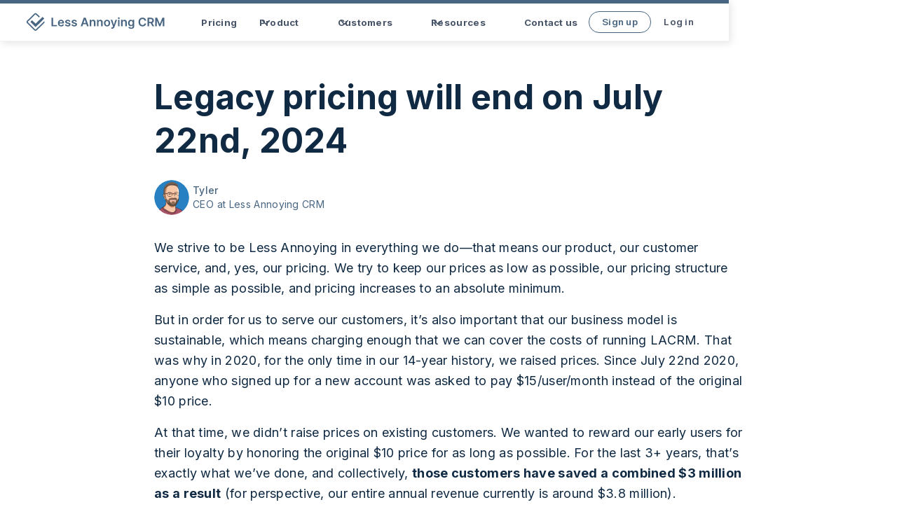

--- FILE ---
content_type: text/html
request_url: https://www.lessannoyingcrm.com/blog/legacy-pricing
body_size: 11620
content:
<!DOCTYPE html><!-- Last Published: Tue Dec 30 2025 15:25:00 GMT+0000 (Coordinated Universal Time) --><html data-wf-domain="www.lessannoyingcrm.com" data-wf-page="643728f3165b8873f2300bf9" data-wf-site="5eb25de94cee6c29635fe867" data-wf-collection="643728f3165b883a81300b9c" data-wf-item-slug="legacy-pricing"><head><meta charset="utf-8"/><title>Legacy pricing will end on July 22nd, 2024 |  LACRM Blog</title><meta content="Legacy $10/user/month pricing will end on July 22, 2024. This was a difficult decision to make, but here&#x27;s why we&#x27;re changing things." name="description"/><meta content="Legacy pricing will end on July 22nd, 2024 |  LACRM Blog" property="og:title"/><meta content="Legacy $10/user/month pricing will end on July 22, 2024. This was a difficult decision to make, but here&#x27;s why we&#x27;re changing things." property="og:description"/><meta content="Legacy pricing will end on July 22nd, 2024 |  LACRM Blog" property="twitter:title"/><meta content="Legacy $10/user/month pricing will end on July 22, 2024. This was a difficult decision to make, but here&#x27;s why we&#x27;re changing things." property="twitter:description"/><meta property="og:type" content="website"/><meta content="summary_large_image" name="twitter:card"/><meta content="width=device-width, initial-scale=1" name="viewport"/><meta content="kzwr89L43Y4JUReaE26uZrU8aMHNWa-zHgbSt1nNocA" name="google-site-verification"/><link href="https://cdn.prod.website-files.com/5eb25de94cee6c29635fe867/css/lessannoyingcrm.webflow.shared.5539b73d6.min.css" rel="stylesheet" type="text/css"/><link href="https://fonts.googleapis.com" rel="preconnect"/><link href="https://fonts.gstatic.com" rel="preconnect" crossorigin="anonymous"/><script src="https://ajax.googleapis.com/ajax/libs/webfont/1.6.26/webfont.js" type="text/javascript"></script><script type="text/javascript">WebFont.load({  google: {    families: ["Inconsolata:400,700","Varela Round:400","Roboto:300,regular,500,700,900","Inter:300,regular,500,700,900","Inter:600"]  }});</script><script type="text/javascript">!function(o,c){var n=c.documentElement,t=" w-mod-";n.className+=t+"js",("ontouchstart"in o||o.DocumentTouch&&c instanceof DocumentTouch)&&(n.className+=t+"touch")}(window,document);</script><link href="https://cdn.prod.website-files.com/5eb25de94cee6c29635fe867/63160c1b88210d407213e953_32x32.png" rel="shortcut icon" type="image/x-icon"/><link href="https://cdn.prod.website-files.com/5eb25de94cee6c29635fe867/63160cdfa8feb4b86a085c5e_256x256.png" rel="apple-touch-icon"/><meta name="st:robots" content="follow, index">

<script type='text/javascript'>
document.addEventListener('DOMContentLoaded', function() {
  LogHit();
});


function LogHit(){
	let Path = window.location.pathname + window.location.search;
		
	if(typeof Analytics_SignupSource === 'undefined'){
		Analytics_SignupSource = 'Unattributed';
	}
	
	if(typeof URLSearchParams !== 'undefined'){
		var UrlParams = new URLSearchParams(window.location.search);
		if(UrlParams.get('utm_source') === 'drip'){
			Analytics_SignupSource = 'Email Marketing';
		}
	}
	
	if(typeof Analytics_Industry === 'undefined'){
		Analytics_Industry = '';	
	}
	
	let PostData = new FormData();
	PostData.append('Page', window.btoa(Path));
	PostData.append('SignupSource', Analytics_SignupSource);
	PostData.append('Industry', Analytics_Industry);
  if (window?.optibaseTestedUserId) {
PostData.append('OptibaseId', window?.optibaseTestedUserId);
}
	
	fetch(
		'https://account.lessannoyingcrm.com/lh.php',
		{
			method: 'POST',
			mode: 'cors',
			cache: 'no-cache',
			credentials: 'include',
			body: PostData
		}
	)
	.then(function(Response){
			if (Response.ok) {
				Response.text().then(ResponseBody => {
					if(ResponseBody.trim()){
						document.getElementById('HomePageWelcomeMessage_Text').innerHTML = ResponseBody;
						if($){
							$('#HomePageWelcomeMessage').slideDown();
						}
						else{
							document.getElementById('HomePageWelcomeMessage').style.display = 'block';
						}
					}
				});
  			}
		});
}
</script>
<style>
/* show mobile footer between 768px and 1235px */
@media screen and (max-width: 1235px) and (min-width: 768px){
 	 .simple-help-docs-footer-links-wrapper {
       	display: flex;
       	flex-direction: column;
        text-align: center;
  }
}

 .help-articles-tags-item:last-child .help-article-tag-comma { display:none } 
</style>
<!-- Hotjar Tracking Code for https://www.lessannoyingcrm.com -->
<script>
    (function(h,o,t,j,a,r){
        h.hj=h.hj||function(){(h.hj.q=h.hj.q||[]).push(arguments)};
        h._hjSettings={hjid:3019886,hjsv:6};
        a=o.getElementsByTagName('head')[0];
        r=o.createElement('script');r.async=1;
        r.src=t+h._hjSettings.hjid+j+h._hjSettings.hjsv;
        a.appendChild(r);
    })(window,document,'https://static.hotjar.com/c/hotjar-','.js?sv=');
</script>
<script id="jetboost-script" type="text/javascript"> window.JETBOOST_SITE_ID = "cl938o47600c80nvw2j72fu93"; (function(d) { var s = d.createElement("script"); s.src = "https://cdn.jetboost.io/jetboost.js"; s.async = 1; d.getElementsByTagName("head")[0].appendChild(s); })(document); </script>
<script type="text/javascript">
    adroll_adv_id = "6DIB5PJ6QVAZHDR6GHH2MV";
    adroll_pix_id = "EDLQGPTVIFA4FEG6AKIEOO";
    adroll_version = "2.0";

    (function(w, d, e, o, a) {
        w.__adroll_loaded = true;
        w.adroll = w.adroll || [];
        w.adroll.f = [ 'setProperties', 'identify', 'track' ];
        var roundtripUrl = "https://s.adroll.com/j/" + adroll_adv_id
                + "/roundtrip.js";
        for (a = 0; a < w.adroll.f.length; a++) {
            w.adroll[w.adroll.f[a]] = w.adroll[w.adroll.f[a]] || (function(n) {
                return function() {
                    w.adroll.push([ n, arguments ])
                }
            })(w.adroll.f[a])
        }

        e = d.createElement('script');
        o = d.getElementsByTagName('script')[0];
        e.async = 1;
        e.src = roundtripUrl;
        o.parentNode.insertBefore(e, o);
    })(window, document);
    adroll.track("pageView");
</script>
<!-- Fathom -->
                <script src="https://cdn.usefathom.com/script.js" data-site="UJTRQTAZ" defer></script>
                <!-- / Fathom -->
<script src="https://app.optibase.io/script.js" public-api-key="clt33lgkr01si13f7wc9p3tya"></script>

<style>
  html { font-size: calc(0.625rem + 0.41666666666666663vw); }
  @media screen and (max-width:1920px) { html { font-size: calc(0.625rem + 0.41666666666666674vw); } }
  @media screen and (max-width:1440px) { html { font-size: calc(0.8126951092611863rem + 0.20811654526534862vw); } }
  @media screen and (max-width:479px) { html { font-size: calc(0.7494769874476988rem + 0.8368200836820083vw); } }
</style><script type='text/javascript'>
	var Analytics_SignupSource = 'Blog';
</script>
<script type="application/ld+json">
	{
		"@context":"https://schema.org",
		"@type":"BreadcrumbList",
		"itemListElement":[{
			"@type":"ListItem",
			"position":1,
			"name":"Less Annoying CRM",
			"item":"https://www.lessannoyingcrm.com"
		},{
			"@type":"ListItem",
			"position":2,
			"name":"Small Business Resources | LACRM Blog",
			"item":"https://www.lessannoyingcrm.com/resources"
		},{
			"@type":"ListItem",
			"position":3,
			"name":" Legacy pricing will end on July 22nd, 2024",
			"item":"https://www.lessannoyingcrm.com/blog/legacy-pricing"
		}]
	}
</script></head><body><a href="#main-content" aria-label="Skip to main content" class="main-content-button w-inline-block"><p class="paragraph-cf text-color-blue-70">Skip to main content</p></a><div data-w-id="35f03196-4dbe-732d-1db4-1f2f5b775208" data-animation="default" data-collapse="medium" data-duration="400" data-easing="ease" data-easing2="ease" role="banner" class="hover-navbar w-nav"><div class="uui-navbar02_container"><a href="/" class="uui-navbar02_logo-link w-nav-brand"><div class="uui-logo_component"><img src="https://cdn.prod.website-files.com/5eb25de94cee6c29635fe867/632b83dccac2da6da76c15bc_logo%20%2B%20text%20-%20blue%20-%20transparent%20bg.svg" loading="lazy" alt="Untitled UI logotext" class="uui-logo_logotype"/><img src="https://cdn.prod.website-files.com/5eb25de94cee6c29635fe867/6351f717f7b7a3c7c42ff5c8_untitled-ui-logo.png" loading="lazy" alt="Logo" class="uui-logo_image"/></div></a><nav role="navigation" class="uui-navbar02_menu w-nav-menu"><div class="uui-navbar02_menu-right mobile-only"><div class="uui-navbar02_button-wrapper"><a href="https://account.lessannoyingcrm.com/signup" class="uui-button w-inline-block"><div class="text-block-75">Sign up</div></a><a href="https://www.lessannoyingcrm.com/login" class="uui-button-secondary-gray show-tablet w-inline-block"><div class="text-block-74">Log in</div></a><a href="https://www.lessannoyingcrm.com/login" class="uui-button-tertiary-gray hide-tablet w-inline-block"><div>Log in</div></a></div></div><div class="uui-navbar02_menu-left"><a href="/pricing" class="uui-navbar02_link w-nav-link">Pricing</a><div data-hover="true" data-delay="300" data-w-id="35f03196-4dbe-732d-1db4-1f2f5b775212" class="uui-navbar02_menu-dropdown w-dropdown"><div aria-expanded="false" class="uui-navbar02_dropdown-toggle w-dropdown-toggle"><div class="uui-dropdown-icon w-embed"><svg width="20" height="20" viewBox="0 0 20 20" fill="none" xmlns="http://www.w3.org/2000/svg">
<path d="M5 7.5L10 12.5L15 7.5" stroke="currentColor" stroke-width="1.67" stroke-linecap="round" stroke-linejoin="round"/>
</svg></div><div>Product</div></div><nav class="uui-navbar02_dropdown-list w-dropdown-list"><div class="uui-navbar02_container"><div class="uui-navbar02_dropdown-content"><div class="uui-navbar02_dropdown-content-left"><div class="uui-navbar02_dropdown-link-list"><a href="/tour" class="uui-navbar02_dropdown-link w-inline-block"><div class="uui-navbar02_icon-wrapper"><img src="https://cdn.prod.website-files.com/5eb25de94cee6c29635fe867/631f90ab5f84b0a11650ba05_2.png" loading="lazy" id="w-node-_35f03196-4dbe-732d-1db4-1f2f5b77521e-5b775208" sizes="100vw" alt="Reminder list icon" srcset="https://cdn.prod.website-files.com/5eb25de94cee6c29635fe867/631f90ab5f84b0a11650ba05_2-p-500.png 500w, https://cdn.prod.website-files.com/5eb25de94cee6c29635fe867/631f90ab5f84b0a11650ba05_2-p-1080.png 1080w, https://cdn.prod.website-files.com/5eb25de94cee6c29635fe867/631f90ab5f84b0a11650ba05_2.png 1080w" class="image-117"/></div><div class="uui-navbar02_item-right"><div class="uui-navbar02_item-heading">Product tour</div><div class="uui-text-size-small hide-mobile-landscape">See a full list of Less Annoying CRM&#x27;s features.</div></div></a><a href="https://account.lessannoyingcrm.com/account/begin_demo.php" class="uui-navbar02_dropdown-link w-inline-block"><div class="uui-navbar02_icon-wrapper"><img src="https://cdn.prod.website-files.com/5eb25de94cee6c29635fe867/631f902072b60d7a200575d5_7.png" loading="lazy" id="w-node-_35f03196-4dbe-732d-1db4-1f2f5b775226-5b775208" sizes="100vw" alt="One click icon" srcset="https://cdn.prod.website-files.com/5eb25de94cee6c29635fe867/631f902072b60d7a200575d5_7-p-500.png 500w, https://cdn.prod.website-files.com/5eb25de94cee6c29635fe867/631f902072b60d7a200575d5_7-p-1080.png 1080w, https://cdn.prod.website-files.com/5eb25de94cee6c29635fe867/631f902072b60d7a200575d5_7.png 1080w" class="image-117"/></div><div class="uui-navbar02_item-right"><div class="uui-navbar02_item-heading">Live demo</div><div class="uui-text-size-small hide-mobile-landscape">Play around with a demo version of LACRM populated with dummy data.</div></div></a><a href="/integrations" class="uui-navbar02_dropdown-link w-inline-block"><div class="uui-navbar02_icon-wrapper"><img src="https://cdn.prod.website-files.com/5eb25de94cee6c29635fe867/631f8dca1bac3108c1e730b9_11.png" loading="lazy" id="w-node-_35f03196-4dbe-732d-1db4-1f2f5b77522e-5b775208" sizes="100vw" alt="Imports and exports" srcset="https://cdn.prod.website-files.com/5eb25de94cee6c29635fe867/631f8dca1bac3108c1e730b9_11-p-500.png 500w, https://cdn.prod.website-files.com/5eb25de94cee6c29635fe867/631f8dca1bac3108c1e730b9_11-p-1080.png 1080w, https://cdn.prod.website-files.com/5eb25de94cee6c29635fe867/631f8dca1bac3108c1e730b9_11.png 1080w" class="image-117"/></div><div class="uui-navbar02_item-right"><div class="uui-navbar02_item-heading">Integrations</div><div class="uui-text-size-small hide-mobile-landscape">We work with all the tools you&#x27;re already using.</div></div></a></div><div class="uui-navbar02_dropdown-content-right"><div class="uui-navbar02_dropdown-content-wrapper"><div class="uui-navbar02_dropdown-blog-item-wrapper"><a href="/forms" class="uui-navbar02_blog-item w-inline-block"><div class="uui-navbar02_blog-image-wrapper"><img src="https://cdn.prod.website-files.com/5eb25de94cee6c29635fe867/6787e1d7f68f93f644e3836d_forms%20screenshot.png" loading="eager" sizes="100vw" srcset="https://cdn.prod.website-files.com/5eb25de94cee6c29635fe867/6787e1d7f68f93f644e3836d_forms%20screenshot-p-500.png 500w, https://cdn.prod.website-files.com/5eb25de94cee6c29635fe867/6787e1d7f68f93f644e3836d_forms%20screenshot-p-800.png 800w, https://cdn.prod.website-files.com/5eb25de94cee6c29635fe867/6787e1d7f68f93f644e3836d_forms%20screenshot.png 984w" alt="" class="uui-navbar02_blog-image"/></div><div class="uui-navbar02_blog-content"><div class="uui-navbar02_item-heading">Less Annoying CRM&#x27;s brand new form builder</div><div class="uui-text-size-small text-style-2lines">Our newest feature lets you build forms that automatically adds data into your CRM.</div><div class="uui-navbar02_dropdown-content-button-wrapper"><div class="uui-button-row"><div class="uui-button-wrapper"><div class="uui-button-link-gray is-button-xsmall"><div class="text-block-72">Learn more about forms &gt;&gt;</div></div></div></div></div></div></a></div></div></div></div></div></div></nav></div><div data-hover="true" data-delay="300" data-w-id="35f03196-4dbe-732d-1db4-1f2f5b775234" class="uui-navbar02_menu-dropdown w-dropdown"><div aria-expanded="false" class="uui-navbar02_dropdown-toggle w-dropdown-toggle"><div class="uui-dropdown-icon w-embed"><svg width="20" height="20" viewBox="0 0 20 20" fill="none" xmlns="http://www.w3.org/2000/svg">
<path d="M5 7.5L10 12.5L15 7.5" stroke="currentColor" stroke-width="1.67" stroke-linecap="round" stroke-linejoin="round"/>
</svg></div><div>Customers</div></div><nav class="uui-navbar02_dropdown-list w-dropdown-list"><div class="uui-navbar02_container"><div class="uui-navbar02_dropdown-content"><div class="uui-navbar02_dropdown-content-left _1"><div class="uui-navbar02_dropdown-link-list long"><a href="/testimonials" class="uui-navbar02_dropdown-link w-inline-block"><div class="uui-navbar02_icon-wrapper"><img src="https://cdn.prod.website-files.com/5eb25de94cee6c29635fe867/631fa4a771270e772be2b4a5_13.png" loading="lazy" id="w-node-_35f03196-4dbe-732d-1db4-1f2f5b775240-5b775208" sizes="100vw" alt="" srcset="https://cdn.prod.website-files.com/5eb25de94cee6c29635fe867/631fa4a771270e772be2b4a5_13-p-1080.png 1080w, https://cdn.prod.website-files.com/5eb25de94cee6c29635fe867/631fa4a771270e772be2b4a5_13.png 1080w" class="image-117"/></div><div class="uui-navbar02_item-right"><div class="uui-navbar02_item-heading">Testimonials</div><div class="uui-text-size-small hide-mobile-landscape">Reviews of Less Annoying CRM from real small businesses.</div></div></a><a href="/industry" class="uui-navbar02_dropdown-link w-inline-block"><div class="uui-navbar02_icon-wrapper"><img src="https://cdn.prod.website-files.com/5eb25de94cee6c29635fe867/6196b69e306281dad6cab374_ease%20of%20use.png" loading="lazy" id="w-node-_35f03196-4dbe-732d-1db4-1f2f5b775250-5b775208" sizes="100vw" alt="Thumb snap icon" srcset="https://cdn.prod.website-files.com/5eb25de94cee6c29635fe867/6196b69e306281dad6cab374_ease%20of%20use-p-500.png 500w, https://cdn.prod.website-files.com/5eb25de94cee6c29635fe867/6196b69e306281dad6cab374_ease%20of%20use-p-800.png 800w, https://cdn.prod.website-files.com/5eb25de94cee6c29635fe867/6196b69e306281dad6cab374_ease%20of%20use.png 1080w" class="image-117"/></div><div class="uui-navbar02_item-right"><div class="uui-navbar02_item-heading">Industries we serve</div><div class="uui-text-size-small hide-mobile-landscape">See how Less Annoying CRM can be tailored to your industry.</div></div></a></div></div></div></div></nav></div><div data-hover="true" data-delay="300" data-w-id="35f03196-4dbe-732d-1db4-1f2f5b775256" class="uui-navbar02_menu-dropdown w-dropdown"><div aria-expanded="false" class="uui-navbar02_dropdown-toggle w-dropdown-toggle"><div class="uui-dropdown-icon w-embed"><svg width="20" height="20" viewBox="0 0 20 20" fill="none" xmlns="http://www.w3.org/2000/svg">
<path d="M5 7.5L10 12.5L15 7.5" stroke="currentColor" stroke-width="1.67" stroke-linecap="round" stroke-linejoin="round"/>
</svg></div><div>Resources</div></div><nav class="uui-navbar02_dropdown-list w-dropdown-list"><div class="uui-navbar02_container"><div class="uui-navbar02_dropdown-content"><div class="uui-navbar02_dropdown-content-left _3"><div class="uui-navbar02_dropdown-link-list"><a href="/about" class="uui-navbar02_dropdown-link w-inline-block"><div class="uui-navbar02_icon-wrapper"><img src="https://cdn.prod.website-files.com/5eb25de94cee6c29635fe867/6196b69e306281dad6cab374_ease%20of%20use.png" loading="lazy" id="w-node-_8043d5d4-af8c-5b28-bf90-fb98294c8462-5b775208" sizes="100vw" alt="Thumb snap icon" srcset="https://cdn.prod.website-files.com/5eb25de94cee6c29635fe867/6196b69e306281dad6cab374_ease%20of%20use-p-500.png 500w, https://cdn.prod.website-files.com/5eb25de94cee6c29635fe867/6196b69e306281dad6cab374_ease%20of%20use-p-800.png 800w, https://cdn.prod.website-files.com/5eb25de94cee6c29635fe867/6196b69e306281dad6cab374_ease%20of%20use.png 1080w" class="image-117"/></div><div class="uui-navbar02_item-right"><div class="uui-navbar02_text-wrapper"><div class="uui-navbar02_item-heading margin-bottom-0">About us</div></div><div class="uui-text-size-small hide-mobile-landscape">Meet the Less Annoying CRM team.</div></div></a><a href="/comparison" class="uui-navbar02_dropdown-link w-inline-block"><div class="uui-navbar02_icon-wrapper"><img src="https://cdn.prod.website-files.com/5eb25de94cee6c29635fe867/6196b69f3008a84ce7e9e4ea_collaboration%20(2).png" loading="lazy" id="w-node-add3a331-9224-9782-cb8e-a0b4ff0604ea-5b775208" sizes="100vw" alt="Collaboration icon" srcset="https://cdn.prod.website-files.com/5eb25de94cee6c29635fe867/6196b69f3008a84ce7e9e4ea_collaboration%20(2)-p-500.png 500w, https://cdn.prod.website-files.com/5eb25de94cee6c29635fe867/6196b69f3008a84ce7e9e4ea_collaboration%20(2)-p-800.png 800w, https://cdn.prod.website-files.com/5eb25de94cee6c29635fe867/6196b69f3008a84ce7e9e4ea_collaboration%20(2).png 1080w" class="image-117"/></div><div class="uui-navbar02_item-right"><div class="uui-navbar02_text-wrapper"><div class="uui-navbar02_item-heading margin-bottom-0">Comparisons</div></div><div class="uui-text-size-small hide-mobile-landscape">See how Less Annoying CRM stacks up against other CRMs.</div></div></a><a href="/help" class="uui-navbar02_dropdown-link w-inline-block"><div class="uui-navbar02_icon-wrapper"><img src="https://cdn.prod.website-files.com/5eb25de94cee6c29635fe867/631f8e10de36de5ff7204022_17.png" loading="lazy" id="w-node-_35f03196-4dbe-732d-1db4-1f2f5b77526a-5b775208" sizes="100vw" alt="Customer support" srcset="https://cdn.prod.website-files.com/5eb25de94cee6c29635fe867/631f8e10de36de5ff7204022_17-p-500.png 500w, https://cdn.prod.website-files.com/5eb25de94cee6c29635fe867/631f8e10de36de5ff7204022_17-p-1080.png 1080w, https://cdn.prod.website-files.com/5eb25de94cee6c29635fe867/631f8e10de36de5ff7204022_17.png 1080w" class="image-117"/></div><div class="uui-navbar02_item-right"><div class="uui-navbar02_item-heading">Help site</div><div class="uui-text-size-small hide-mobile-landscape">Tutorials on how to use all of our features.</div></div></a></div><div class="uui-navbar02_dropdown-link-list"><a href="/resources/blog" class="uui-navbar02_dropdown-link w-inline-block"><div class="uui-navbar02_icon-wrapper"><img src="https://cdn.prod.website-files.com/5eb25de94cee6c29635fe867/6196b69e36cf9f26759ac6ea_features.png" loading="lazy" id="w-node-_510172db-89be-a9a7-44e8-13f55fcc6eb0-5b775208" sizes="100vw" alt="Settings icon with hand" srcset="https://cdn.prod.website-files.com/5eb25de94cee6c29635fe867/6196b69e36cf9f26759ac6ea_features-p-500.png 500w, https://cdn.prod.website-files.com/5eb25de94cee6c29635fe867/6196b69e36cf9f26759ac6ea_features-p-800.png 800w, https://cdn.prod.website-files.com/5eb25de94cee6c29635fe867/6196b69e36cf9f26759ac6ea_features.png 1080w" class="image-117"/></div><div class="uui-navbar02_item-right"><div class="uui-navbar02_item-heading">Blog</div><div class="uui-text-size-small hide-mobile-landscape">Tips on how to use LACRM to manage your contacts</div></div></a><a href="https://app.bentonow.com/f/9ef4e8875bb2effd647cf3f0cc22bda2/broken-hill-3147" class="uui-navbar02_dropdown-link w-inline-block"><div class="uui-navbar02_icon-wrapper"><img src="https://cdn.prod.website-files.com/5eb25de94cee6c29635fe867/631f8dca1bac3108c1e730b9_11.png" loading="lazy" id="w-node-_510172db-89be-a9a7-44e8-13f55fcc6eb8-5b775208" sizes="100vw" alt="Imports and exports" srcset="https://cdn.prod.website-files.com/5eb25de94cee6c29635fe867/631f8dca1bac3108c1e730b9_11-p-500.png 500w, https://cdn.prod.website-files.com/5eb25de94cee6c29635fe867/631f8dca1bac3108c1e730b9_11-p-1080.png 1080w, https://cdn.prod.website-files.com/5eb25de94cee6c29635fe867/631f8dca1bac3108c1e730b9_11.png 1080w" class="image-117"/></div><div class="uui-navbar02_item-right"><div class="uui-navbar02_text-wrapper"><div class="uui-navbar02_item-heading margin-bottom-0">Newsletter</div></div><div class="uui-text-size-small hide-mobile-landscape">Our bi-monthly newsletter for small business tips.</div></div></a><a href="https://account.lessannoyingcrm.com/api_docs/v2" class="uui-navbar02_dropdown-link w-inline-block"><div class="uui-navbar02_icon-wrapper"><img src="https://cdn.prod.website-files.com/5eb25de94cee6c29635fe867/631f902072b60d7a200575d5_7.png" loading="lazy" id="w-node-_510172db-89be-a9a7-44e8-13f55fcc6ec1-5b775208" sizes="100vw" alt="One click icon" srcset="https://cdn.prod.website-files.com/5eb25de94cee6c29635fe867/631f902072b60d7a200575d5_7-p-500.png 500w, https://cdn.prod.website-files.com/5eb25de94cee6c29635fe867/631f902072b60d7a200575d5_7-p-1080.png 1080w, https://cdn.prod.website-files.com/5eb25de94cee6c29635fe867/631f902072b60d7a200575d5_7.png 1080w" class="image-117"/></div><div class="uui-navbar02_item-right"><div class="uui-navbar02_text-wrapper"><div class="uui-navbar02_item-heading margin-bottom-0">API documentation</div></div><div class="uui-text-size-small hide-mobile-landscape">Access our API to connect your software with LACRM.</div></div></a></div><div class="uui-navbar02_dropdown-content-right"><div class="uui-navbar02_dropdown-content-wrapper"><div class="uui-navbar02_dropdown-blog-item-wrapper"><a href="/how-to-buy-a-crm" class="uui-navbar02_blog-item w-inline-block"><div class="uui-navbar02_blog-image-wrapper"><img src="https://cdn.prod.website-files.com/5eb25de94cee6c29635fe867/61b27049608e5505813b1685_pexels-karolina-grabowska-4491461.jpg" loading="eager" sizes="100vw" srcset="https://cdn.prod.website-files.com/5eb25de94cee6c29635fe867/61b27049608e5505813b1685_pexels-karolina-grabowska-4491461-p-1080.jpeg 1080w, https://cdn.prod.website-files.com/5eb25de94cee6c29635fe867/61b27049608e5505813b1685_pexels-karolina-grabowska-4491461-p-1600.jpeg 1600w, https://cdn.prod.website-files.com/5eb25de94cee6c29635fe867/61b27049608e5505813b1685_pexels-karolina-grabowska-4491461-p-2000.jpeg 2000w, https://cdn.prod.website-files.com/5eb25de94cee6c29635fe867/61b27049608e5505813b1685_pexels-karolina-grabowska-4491461-p-2600.jpeg 2600w, https://cdn.prod.website-files.com/5eb25de94cee6c29635fe867/61b27049608e5505813b1685_pexels-karolina-grabowska-4491461-p-3200.jpeg 3200w, https://cdn.prod.website-files.com/5eb25de94cee6c29635fe867/61b27049608e5505813b1685_pexels-karolina-grabowska-4491461.jpg 5472w" alt="" class="uui-navbar02_blog-image"/></div><div class="uui-navbar02_blog-content"><div class="uui-navbar02_item-heading">How to buy a CRM</div><div class="uui-text-size-small text-style-2lines">First-time CRM buyer? Here are some tips on what you should consider when signing up for a brand new customer relationship manager.</div><div class="uui-navbar02_dropdown-content-button-wrapper"><div class="uui-button-row"><div class="uui-button-wrapper"><div class="uui-button-link-gray is-button-xsmall"><div class="text-block-73">Read full article &gt;&gt;</div></div></div></div></div></div></a></div></div></div></div></div></div></nav></div><a href="https://account.lessannoyingcrm.com/contact" class="uui-navbar02_link w-nav-link">Contact us</a></div><div class="uui-navbar02_menu-right"><div class="uui-navbar02_button-wrapper"><a id="freetrialbutton-nav" href="https://account.lessannoyingcrm.com/signup" class="uui-button w-inline-block"><div class="text-block-75">Sign up</div></a><a href="https://www.lessannoyingcrm.com/login" class="uui-button-secondary-gray show-tablet w-inline-block"><div class="text-block-74">Log in</div></a><a id="loginbutton" href="https://account.lessannoyingcrm.com/login" class="uui-button-tertiary-gray hide-tablet w-inline-block"><div>Log in</div></a></div></div></nav><div class="uui-navbar02_menu-button w-nav-button"><div class="menu-icon_component"><div class="menu-icon_line-top"></div><div class="menu-icon_line-middle"><div class="menu-icon_line-middle-inner"></div></div><div class="menu-icon_line-bottom"></div></div></div></div></div><div class="div-to-hide-when-nav-is-showing"><div class="max-width-page-section blog-post"><div id="main-content" class="hero blog"><div class="header-wrapper blog"><h1 class="heading-10 blog"> Legacy pricing will end on July 22nd, 2024</h1></div><div class="industry-subheader blog w-dyn-bind-empty"></div><div class="author-byline-headshot-wrapper"><img height="50" loading="lazy" width="50" src="https://cdn.prod.website-files.com/5f196ad93510ee0712a58d15/66a16f0e48ac5291c42525c0_Tyler.png" alt="" class="image-38"/><div class="author-byline-wrapper"><div class="author-name">Tyler</div><div class="author-job-title-container"><div class="author-job-title">CEO</div><div class="text-block-55">at Less Annoying CRM</div></div></div></div></div><div class="blog-content-wrapper"><div class="updated-post-wrapper w-condition-invisible"><div class="text-block-28">Updated on:</div><div class="updated-date w-dyn-bind-empty"></div></div><div class="video-2 w-dyn-bind-empty w-video w-embed"></div><aside class="yellow-warning w-condition-invisible"><div>This feature is being beta tested right now. If you&#x27;d like access to it, please <a target="_blank" href="https://forms.lessannoyingcrm.com/view/3981656589209810281807530136906">fill out this form</a> to join the beta!</div></aside><div class="blog-post-content w-richtext"><p>We strive to be Less Annoying in everything we do—that means our product, our customer service, and, yes, our pricing. We try to keep our prices as low as possible, our pricing structure as simple as possible, and pricing increases to an absolute minimum.</p><p>But in order for us to serve our customers, it’s also important that our business model is sustainable, which means charging enough that we can cover the costs of running LACRM. That was why in 2020, for the only time in our 14-year history, we raised prices. Since July 22nd 2020, anyone who signed up for a new account was asked to pay $15/user/month instead of the original $10 price.</p><p>At that time, we didn’t raise prices on existing customers. We wanted to reward our early users for their loyalty by honoring the original $10 price for as long as possible. For the last 3+ years, that’s exactly what we’ve done, and collectively, <strong>those customers have saved a combined $3 million as a result</strong> (for perspective, our entire annual revenue currently is around $3.8 million).</p><p>We took a lot of pride in being able to offer that discount to so many people for such a long time, but unfortunately, it’s no longer economically viable. As we all experienced over the last few years, the cost of everything, including running a business like this one, have increased meaningfully. We priced LACRM at $10 way back in 2009, and $10 just isn’t worth nearly as much now as it was back then.</p><p>For that reason, as of July 22nd, 2024 (four years from the original price change), we will be ending the legacy pricing discount. All of our customers will be charged our standard $15/user/month (or £14 if you’re in the UK) after that date.</p><h3>What is this money going towards?</h3><p>Aside from having a low price, we try to set ourselves apart in two ways:</p><ol role="list"><li>Having the easiest CRM product available</li><li>Offering the best customer service available</li></ol><p>The way we manage to continue improving our product is by hiring and retaining an amazing team of developers. This year alone we’ve already launched a much-improved design, Zapier integration, a brand new API, and tons of other features. We have a really exciting roadmap of upcoming improvements including more bulk actions, automatic email logging, and a built-in forms tool. <em>Note: Those priorities might change, but that gives you a sense of the things we have planned.</em></p><p>If you’ve ever interacted with one of our CRM Coaches, you probably already know that our customer service is unlike anything you’ll get from any other tech company. Not only are our CRM Coaches knowledgeable (the average CRM Coach has worked here for five years!) and friendly, but they’re given enough time to actually work with each customer in-depth instead of rushing through each interaction as quickly as possible.</p><p>There’s a simple way to maintain our quality on both of these teams: Pay people well so we can hire the best of the best. For example, a new CRM Coach starts at $70,000/year salary with guaranteed $5,000 raises each year after that. This approach is key to hiring talented, caring people and retaining them for many years.</p><p>As inflation causes the price of everything to increase (including our employees), the old $10 pricing simple doesn’t allow us to maintain the level of quality you’ve grown to expect. Even at $15, Less Annoying CRM is one of the most affordable CRMs on the market, and this change will allow us to continue serving small businesses at the same high standard you’ve come to expect for many years to come.</p><h3>The importance of sustainability</h3><p>If you’ve been buying business software for a long time, you’ve probably experienced something that’s all too common: You finally find software that works for you, only to have the company that makes it get acquired or shut down. It’s hard to rely on <strong><em>any</em></strong> technology being around for very long these days.</p><p>This can all be traced back to one thing: almost every tech company raises money from venture capitalists. Raising money offers short-term benefits by allowing tech companies to artificially underprice their products so they can grow as fast as possible, but it comes at a price. It’s incredibly risky (when the investor money runs out, most companies aren’t profitable) which is why so many tech companies fail. And even if they don’t fail, the investors expect unrealistic ROI which causes the winners to jack up prices, cut back on quality, or sell to another company. Raising money is a recipe for getting rich, but not for providing long-term value to customers.</p><p>That’s why we decided not to raise any money. We’re 100% funded by our customers, and the company is entirely owned by my brother and me. This is a family business, and we’re in this for the long haul.</p><p>This means that sustainability is one of our top priorities. I want to still be working here when I retire (which hopefully won’t be for another 30 or so years), and I want the company to continue on long after that time. In order for that to happen, we need to make sure that we have a rock-solid business model.</p><p>$15/user/month gives us that stability. While that’s still less than almost any other CRM, it’s enough for us to maintain what we’re doing and have enough of a buffer to handle inevitable bumps in the road in the future. By ending the legacy pricing discount, every one of our customers can be even more confident that we’ll be here to work with you for decades to come.</p><h3>If you can’t afford this, we can work with you</h3><p>Less Annoying CRM is meant specifically for small businesses, and that means that our customers don’t have the deep pockets of large enterprises. Over the years, we’ve worked with countless customers who hit lean times and needed a financial break. We’ve always been happy to help.</p><p>For most of our customers, a $5/month increase shouldn’t be a big deal. Again, we’re still <strong><em>significantly</em></strong> cheaper than most other CRMs, and we hope you agree that LACRM is well worth the price.</p><p>But it doesn’t matter whether LACRM is worth $15 if you don’t have that money to spend. If your business is going through a rough patch and this extra $5/month would create meaningful hardship for you, please reach out and let us know. That’s what we’re here for.</p><p>And for those of you who <strong><em>can</em></strong> afford this, thank you so much for supporting us through all these years. It’s because of your loyalty that we can continue improving the product, offering the best customer service in the industry, and offering a bit of financial relief to your fellow small businesses when they need it.</p></div><div class="w-embed"><hr></div><div class="blog-post-info-wrapper"><div>Tags: </div><div class="help-article-tags-wrapper w-dyn-list"><div role="list" class="help-articles-tags-list w-dyn-items w-row"><div role="listitem" class="help-articles-tags-item w-dyn-item w-col w-col-6"><a href="/blog-tag/company-philosophy" class="blog-post-tag-link">Company philosophy</a><div class="help-article-tag-comma">,</div></div></div></div><div class="blog-info-div-spacer"></div><div>Posted on:</div><div class="blog-post-publish-date">September 26, 2023</div></div><div class="comment-form-container"><div class="comment-form-background"><h2 class="heading-11">Sign up to receive updates in your inbox</h2><div class="text-block-2">We&#x27;ll send you about two emails per month with tips on how to optimize your LACRM account, and grow your small business. Be the first to hear about product updates, and beta testing opportunities!</div><div class="button-wrapper"><a href="https://app.bentonow.com/f/9ef4e8875bb2effd647cf3f0cc22bda2/broken-hill-3147" class="primary-button newsletter-subscribe w-button">Subscribe here</a></div></div></div></div></div></div><footer class="footer margin-0"><div class="max-width-page-section is-footer w-container"><div class="footer-columns-wrapper"><div class="footer-column"><h3 class="footer-header">Product Info</h3><a href="/how-to-buy-a-crm" class="footer-line">How to buy a CRM</a><a href="/tour" class="footer-line">Product tour</a><a href="/pricing" class="footer-line">Pricing</a><a href="/testimonials" class="footer-line">Testimonials</a><a href="/industry" class="footer-line">Industry templates</a><a href="/comparison" class="footer-line">Comparisons</a><a href="/integrations" class="footer-line">Integrations</a><a href="https://updates.lessannoyingcrm.com/" class="footer-line">Product changelog</a></div><div class="footer-column"><h3 class="footer-header">Company Info</h3><a href="/about" class="footer-line">About us</a><a href="/resources" class="footer-line">Blog</a><a href="https://app.bentonow.com/f/9ef4e8875bb2effd647cf3f0cc22bda2/broken-hill-3147" target="_blank" class="footer-line">Newsletter</a><a href="/press" class="footer-line">Press</a></div><div class="footer-column"><h3 class="footer-header">Help and documentation</h3><a href="https://account.lessannoyingcrm.com/contact" class="footer-line">Contact us</a><a href="https://calendly.com/lacrm/quick-demo?utm_medium=web&amp;utm_source=homepage_footer" class="footer-line">Schedule a demo</a><a href="/help" class="footer-line">Help resources</a><a href="https://account.lessannoyingcrm.com/api_docs/v2" class="footer-line">API documentation</a></div><div class="footer-column"><h3 class="footer-header">Spread the word</h3><a href="/referral-program" class="footer-line">Referral program</a><a href="/affiliate-program" class="footer-line">Affiliate program</a><a href="/affiliate-program/integration-partner-program" class="footer-line">Integration partner program</a></div><div class="footer-column"><h3 class="footer-header">Come say hi!</h3><p class="paragraph-7">Less Annoying Software, LLC<br/>1017 Olive St. #300<br/>St. Louis, MO 63101</p></div></div><div class="border-bottom"></div><div class="footer-social-links"><a href="http://www.facebook.com/LessAnnoyingCRM" target="_blank" class="facebook-footer-link w-inline-block"></a><a href="http://twitter.com/LessAnnoyingCRM" target="_blank" class="twitter-footer-link w-inline-block"></a><a href="http://www.linkedin.com/company/less-annoying-crm" target="_blank" class="linkedin-footer-link w-inline-block"></a></div><div class="footer-bottom-section"><a href="/security" class="no-underline">Security</a><a href="/privacy" class="no-underline">Privacy policy</a><a href="/terms" class="no-underline">Terms of service</a></div></div></footer><script src="https://d3e54v103j8qbb.cloudfront.net/js/jquery-3.5.1.min.dc5e7f18c8.js?site=5eb25de94cee6c29635fe867" type="text/javascript" integrity="sha256-9/aliU8dGd2tb6OSsuzixeV4y/faTqgFtohetphbbj0=" crossorigin="anonymous"></script><script src="https://cdn.prod.website-files.com/5eb25de94cee6c29635fe867/js/webflow.schunk.36b8fb49256177c8.js" type="text/javascript"></script><script src="https://cdn.prod.website-files.com/5eb25de94cee6c29635fe867/js/webflow.schunk.9531373c7cc7c302.js" type="text/javascript"></script><script src="https://cdn.prod.website-files.com/5eb25de94cee6c29635fe867/js/webflow.58b8dd50.59c68ae2e6aa12f2.js" type="text/javascript"></script><script type="text/javascript">
  var popup = document.getElementById('consentPopup');  
  var alreadyLoaded = window.localStorage.getItem('fbGrantConsent') === 'true';
  //Show the consent banner if consent is not granted, hide it if consent is already granted.  
  if (alreadyLoaded) {    
  popup.style.display = 'none';    
  fbq('consent', 'grant');  
  } else {    
  popup.style.display = 'block';  
  }
  
  //Grant consent and store it in localStorage of the browser  
  var consentBtn = document.getElementById('consentBtn');  
  consentBtn.addEventListener("click", function() {  
  fbq('consent', 'grant');    
  window.localStorage.setItem('fbGrantConsent', 'true');  
  });
</script>
<script src="https://app.bentonow.com/9ef4e8875bb2effd647cf3f0cc22bda2.js?webflow=true" defer async></script>
<script>
window.addEventListener("bento:ready", function () {
  if (typeof(bento$) != 'undefined') {
    bento$(function() {
		bento.trackSubdomains(["account.lessannoyingcrm.com"])
        bento.view();
    });
  }
})
</script>
<script>
window.addEventListener('load', (event) => {
        document.getElementById('freetrialbutton')?.addEventListener('click', () => {
                fathom.trackGoal('HMYX9LW1', 0);
        });
        document.getElementById('livedemobutton')?.addEventListener('click', () => {
                fathom.trackGoal('OUN3QWF9', 0);
        });
        document.getElementById('livedemobutton-footer')?.addEventListener('click', () => {
                fathom.trackGoal('MPEFLZ5C', 0);
        });
        document.getElementById('freetrialbutton-footer')?.addEventListener('click', () => {
                fathom.trackGoal('Y5NEIFJM', 0);
        });
        document.getElementById('loginbutton')?.addEventListener('click', () => {
                fathom.trackGoal('FKZ7FVGH', 0);
        });
        document.getElementById('freetrialbutton-nav')?.addEventListener('click', () => {
                fathom.trackGoal('8IH7KPD9', 0);
        });
});
</script></body></html>

--- FILE ---
content_type: image/svg+xml
request_url: https://cdn.prod.website-files.com/5eb25de94cee6c29635fe867/632b83dccac2da6da76c15bc_logo%20%2B%20text%20-%20blue%20-%20transparent%20bg.svg
body_size: 4981
content:
<svg width="1600" height="289" viewBox="0 0 1600 289" fill="none" xmlns="http://www.w3.org/2000/svg">
<path fill-rule="evenodd" clip-rule="evenodd" d="M188.653 85.86C189.697 86.8903 189.697 88.5748 188.653 89.6052L183.036 95.1517C182.011 96.1637 180.363 96.1637 179.338 95.1517L148.473 64.6761C146.665 62.891 143.734 62.891 141.926 64.6761L64.8608 140.769C63.0529 142.554 63.0529 145.448 64.8608 147.233L141.926 223.325C143.734 225.11 146.665 225.11 148.473 223.325L225.538 147.233C225.586 147.186 225.632 147.138 225.678 147.089L235.335 137.553C236.556 136.347 238.596 136.623 239.161 138.244C241.315 144.422 239.895 151.546 234.901 156.478L157.835 232.57C150.857 239.461 139.542 239.461 132.563 232.57L55.4979 156.478C48.5189 149.587 48.5189 138.414 55.4979 131.524L132.563 55.4313C139.542 48.5405 150.857 48.5405 157.835 55.4313L188.653 85.86ZM234.885 105.9C236.09 107.09 236.09 109.019 234.885 110.209L148.168 195.832C146.963 197.022 145.009 197.022 143.804 195.832L130.097 182.298C129.809 182.014 129.59 181.687 129.44 181.339L93.2172 145.574C92.0119 144.384 92.0119 142.454 93.2172 141.264L106.924 127.73C108.13 126.54 110.084 126.54 111.289 127.73L146.143 162.144L216.813 92.3658C218.019 91.1757 219.973 91.1757 221.178 92.3658L234.885 105.9Z" fill="#486581"/>
<path d="M313.967 190V99.0908H330.435V176.195H370.474V190H313.967ZM413.982 191.332C407.146 191.332 401.242 189.911 396.271 187.07C391.329 184.2 387.526 180.146 384.863 174.908C382.199 169.64 380.867 163.44 380.867 156.309C380.867 149.295 382.199 143.14 384.863 137.843C387.555 132.516 391.314 128.373 396.137 125.414C400.961 122.425 406.628 120.93 413.138 120.93C417.341 120.93 421.306 121.611 425.035 122.972C428.793 124.304 432.107 126.375 434.978 129.187C437.878 131.998 440.157 135.579 441.814 139.929C443.471 144.249 444.3 149.399 444.3 155.376V160.304H388.414V149.473H428.897C428.867 146.395 428.201 143.658 426.899 141.261C425.597 138.834 423.777 136.925 421.439 135.534C419.131 134.143 416.438 133.448 413.36 133.448C410.076 133.448 407.19 134.247 404.704 135.845C402.219 137.413 400.28 139.485 398.89 142.06C397.528 144.604 396.833 147.401 396.803 150.449V159.904C396.803 163.87 397.528 167.273 398.978 170.114C400.428 172.925 402.455 175.085 405.06 176.594C407.664 178.074 410.712 178.814 414.204 178.814C416.542 178.814 418.657 178.488 420.551 177.837C422.445 177.157 424.088 176.165 425.479 174.863C426.869 173.561 427.92 171.948 428.63 170.025L443.634 171.712C442.687 175.677 440.882 179.139 438.218 182.099C435.585 185.028 432.211 187.307 428.098 188.935C423.984 190.533 419.279 191.332 413.982 191.332ZM511.522 139.84L496.874 141.438C496.46 139.958 495.735 138.568 494.699 137.265C493.693 135.963 492.331 134.913 490.615 134.114C488.899 133.315 486.798 132.915 484.312 132.915C480.968 132.915 478.156 133.64 475.878 135.09C473.629 136.54 472.519 138.42 472.549 140.728C472.519 142.711 473.244 144.323 474.724 145.566C476.233 146.809 478.719 147.83 482.181 148.629L493.811 151.115C500.262 152.506 505.056 154.711 508.193 157.729C511.36 160.748 512.958 164.698 512.987 169.581C512.958 173.872 511.7 177.66 509.214 180.945C506.758 184.2 503.34 186.745 498.96 188.58C494.58 190.414 489.55 191.332 483.868 191.332C475.523 191.332 468.805 189.586 463.715 186.094C458.625 182.572 455.592 177.675 454.615 171.401L470.285 169.892C470.995 172.969 472.504 175.292 474.812 176.861C477.121 178.429 480.124 179.213 483.823 179.213C487.641 179.213 490.704 178.429 493.012 176.861C495.35 175.292 496.519 173.354 496.519 171.046C496.519 169.093 495.764 167.48 494.255 166.207C492.775 164.935 490.467 163.958 487.33 163.278L475.7 160.836C469.16 159.475 464.322 157.182 461.185 153.956C458.048 150.701 456.495 146.587 456.524 141.616C456.495 137.413 457.634 133.774 459.942 130.696C462.28 127.589 465.52 125.192 469.663 123.505C473.836 121.788 478.645 120.93 484.09 120.93C492.08 120.93 498.368 122.632 502.955 126.035C507.572 129.438 510.427 134.04 511.522 139.84ZM579.866 139.84L565.217 141.438C564.803 139.958 564.078 138.568 563.042 137.265C562.036 135.963 560.675 134.913 558.959 134.114C557.242 133.315 555.141 132.915 552.655 132.915C549.311 132.915 546.5 133.64 544.221 135.09C541.972 136.54 540.863 138.42 540.892 140.728C540.863 142.711 541.588 144.323 543.067 145.566C544.576 146.809 547.062 147.83 550.525 148.629L562.155 151.115C568.606 152.506 573.4 154.711 576.537 157.729C579.703 160.748 581.301 164.698 581.331 169.581C581.301 173.872 580.043 177.66 577.558 180.945C575.101 184.2 571.683 186.745 567.304 188.58C562.924 190.414 557.893 191.332 552.211 191.332C543.866 191.332 537.149 189.586 532.059 186.094C526.969 182.572 523.935 177.675 522.959 171.401L538.628 169.892C539.339 172.969 540.848 175.292 543.156 176.861C545.464 178.429 548.468 179.213 552.167 179.213C555.984 179.213 559.047 178.429 561.356 176.861C563.693 175.292 564.862 173.354 564.862 171.046C564.862 169.093 564.108 167.48 562.598 166.207C561.119 164.935 558.811 163.958 555.674 163.278L544.044 160.836C537.504 159.475 532.665 157.182 529.529 153.956C526.392 150.701 524.838 146.587 524.868 141.616C524.838 137.413 525.977 133.774 528.286 130.696C530.623 127.589 533.864 125.192 538.007 123.505C542.179 121.788 546.988 120.93 552.433 120.93C560.423 120.93 566.712 122.632 571.299 126.035C575.915 129.438 578.771 134.04 579.866 139.84ZM637.451 190H619.873L651.878 99.0908H672.208L704.257 190H686.679L662.398 117.734H661.688L637.451 190ZM638.028 154.355H685.969V167.583H638.028V154.355ZM731.33 150.05V190H715.261V121.818H730.62V133.404H731.419C732.987 129.586 735.488 126.553 738.92 124.304C742.383 122.055 746.659 120.93 751.749 120.93C756.454 120.93 760.553 121.936 764.045 123.949C767.566 125.961 770.289 128.876 772.212 132.693C774.165 136.511 775.127 141.142 775.097 146.587V190H759.029V149.073C759.029 144.516 757.845 140.95 755.477 138.375C753.14 135.801 749.899 134.513 745.756 134.513C742.945 134.513 740.444 135.135 738.254 136.378C736.094 137.591 734.393 139.352 733.15 141.66C731.936 143.968 731.33 146.765 731.33 150.05ZM807.242 150.05V190H791.173V121.818H806.531V133.404H807.33C808.899 129.586 811.399 126.553 814.832 124.304C818.295 122.055 822.571 120.93 827.661 120.93C832.366 120.93 836.464 121.936 839.956 123.949C843.478 125.961 846.201 128.876 848.124 132.693C850.077 136.511 851.039 141.142 851.009 146.587V190H834.94V149.073C834.94 144.516 833.757 140.95 831.389 138.375C829.052 135.801 825.811 134.513 821.668 134.513C818.857 134.513 816.356 135.135 814.166 136.378C812.006 137.591 810.304 139.352 809.062 141.66C807.848 143.968 807.242 146.765 807.242 150.05ZM896.825 191.332C890.167 191.332 884.396 189.867 879.514 186.937C874.631 184.007 870.843 179.909 868.15 174.641C865.487 169.374 864.155 163.219 864.155 156.175C864.155 149.132 865.487 142.962 868.15 137.665C870.843 132.368 874.631 128.254 879.514 125.325C884.396 122.395 890.167 120.93 896.825 120.93C903.484 120.93 909.254 122.395 914.137 125.325C919.02 128.254 922.793 132.368 925.456 137.665C928.149 142.962 929.496 149.132 929.496 156.175C929.496 163.219 928.149 169.374 925.456 174.641C922.793 179.909 919.02 184.007 914.137 186.937C909.254 189.867 903.484 191.332 896.825 191.332ZM896.914 178.459C900.524 178.459 903.543 177.467 905.97 175.485C908.396 173.472 910.201 170.779 911.385 167.406C912.598 164.032 913.205 160.274 913.205 156.131C913.205 151.958 912.598 148.185 911.385 144.812C910.201 141.408 908.396 138.701 905.97 136.688C903.543 134.676 900.524 133.67 896.914 133.67C893.215 133.67 890.137 134.676 887.681 136.688C885.255 138.701 883.435 141.408 882.221 144.812C881.038 148.185 880.446 151.958 880.446 156.131C880.446 160.274 881.038 164.032 882.221 167.406C883.435 170.779 885.255 173.472 887.681 175.485C890.137 177.467 893.215 178.459 896.914 178.459ZM950.543 215.568C948.353 215.568 946.326 215.391 944.461 215.036C942.627 214.71 941.162 214.325 940.067 213.881L943.795 201.364C946.133 202.044 948.22 202.37 950.054 202.34C951.889 202.311 953.502 201.734 954.893 200.609C956.313 199.514 957.512 197.679 958.488 195.105L959.864 191.42L935.14 121.818H952.185L967.899 173.31H968.609L984.367 121.818H1001.46L974.158 198.256C972.885 201.867 971.198 204.959 969.097 207.534C966.996 210.138 964.422 212.121 961.374 213.482C958.355 214.873 954.745 215.568 950.543 215.568ZM1012.32 190V121.818H1028.38V190H1012.32ZM1020.39 112.141C1017.85 112.141 1015.66 111.298 1013.83 109.611C1011.99 107.895 1011.07 105.838 1011.07 103.441C1011.07 101.014 1011.99 98.9576 1013.83 97.2708C1015.66 95.5545 1017.85 94.6963 1020.39 94.6963C1022.97 94.6963 1025.16 95.5545 1026.96 97.2708C1028.8 98.9576 1029.72 101.014 1029.72 103.441C1029.72 105.838 1028.8 107.895 1026.96 109.611C1025.16 111.298 1022.97 112.141 1020.39 112.141ZM1060.72 150.05V190H1044.65V121.818H1060.01V133.404H1060.81C1062.38 129.586 1064.88 126.553 1068.31 124.304C1071.77 122.055 1076.05 120.93 1081.14 120.93C1085.84 120.93 1089.94 121.936 1093.43 123.949C1096.95 125.961 1099.68 128.876 1101.6 132.693C1103.55 136.511 1104.52 141.142 1104.49 146.587V190H1088.42V149.073C1088.42 144.516 1087.23 140.95 1084.87 138.375C1082.53 135.801 1079.29 134.513 1075.14 134.513C1072.33 134.513 1069.83 135.135 1067.64 136.378C1065.48 137.591 1063.78 139.352 1062.54 141.66C1061.32 143.968 1060.72 146.765 1060.72 150.05ZM1150.21 216.989C1144.44 216.989 1139.49 216.204 1135.34 214.636C1131.2 213.097 1127.87 211.026 1125.36 208.422C1122.84 205.817 1121.09 202.932 1120.12 199.766L1134.59 196.259C1135.24 197.591 1136.19 198.907 1137.43 200.21C1138.67 201.541 1140.34 202.636 1142.45 203.494C1144.58 204.382 1147.25 204.826 1150.48 204.826C1155.04 204.826 1158.81 203.716 1161.8 201.497C1164.79 199.307 1166.28 195.697 1166.28 190.666V177.749H1165.48C1164.65 179.406 1163.44 181.107 1161.84 182.853C1160.27 184.599 1158.19 186.064 1155.58 187.248C1153.01 188.432 1149.77 189.023 1145.86 189.023C1140.63 189.023 1135.88 187.795 1131.61 185.339C1127.38 182.853 1124.01 179.154 1121.49 174.242C1119.01 169.3 1117.76 163.115 1117.76 155.687C1117.76 148.2 1119.01 141.882 1121.49 136.733C1124.01 131.554 1127.4 127.633 1131.66 124.97C1135.92 122.277 1140.67 120.93 1145.91 120.93C1149.9 120.93 1153.19 121.611 1155.76 122.972C1158.37 124.304 1160.44 125.917 1161.98 127.811C1163.52 129.675 1164.68 131.436 1165.48 133.093H1166.37V121.818H1182.22V191.11C1182.22 196.94 1180.83 201.763 1178.05 205.581C1175.26 209.398 1171.46 212.254 1166.64 214.148C1161.81 216.042 1156.34 216.989 1150.21 216.989ZM1150.35 176.417C1153.75 176.417 1156.65 175.588 1159.05 173.931C1161.44 172.274 1163.26 169.892 1164.51 166.784C1165.75 163.677 1166.37 159.949 1166.37 155.598C1166.37 151.307 1165.75 147.549 1164.51 144.323C1163.29 141.098 1161.49 138.597 1159.09 136.822C1156.72 135.016 1153.81 134.114 1150.35 134.114C1146.77 134.114 1143.78 135.046 1141.38 136.91C1138.98 138.775 1137.18 141.334 1135.96 144.59C1134.75 147.815 1134.14 151.485 1134.14 155.598C1134.14 159.771 1134.75 163.426 1135.96 166.562C1137.21 169.67 1139.03 172.096 1141.42 173.842C1143.85 175.559 1146.82 176.417 1150.35 176.417ZM1307.7 129.764H1291.09C1290.62 127.041 1289.75 124.629 1288.48 122.528C1287.2 120.398 1285.62 118.592 1283.73 117.113C1281.83 115.633 1279.67 114.523 1277.25 113.784C1274.85 113.014 1272.26 112.629 1269.48 112.629C1264.54 112.629 1260.16 113.872 1256.34 116.358C1252.52 118.814 1249.53 122.425 1247.37 127.189C1245.21 131.924 1244.13 137.709 1244.13 144.545C1244.13 151.5 1245.21 157.359 1247.37 162.124C1249.56 166.858 1252.55 170.439 1256.34 172.866C1260.16 175.263 1264.52 176.461 1269.43 176.461C1272.16 176.461 1274.7 176.106 1277.07 175.396C1279.47 174.656 1281.61 173.576 1283.5 172.156C1285.43 170.735 1287.04 168.989 1288.34 166.918C1289.67 164.846 1290.59 162.479 1291.09 159.815L1307.7 159.904C1307.08 164.225 1305.73 168.279 1303.66 172.067C1301.62 175.855 1298.94 179.199 1295.62 182.099C1292.31 184.969 1288.43 187.218 1283.99 188.846C1279.55 190.444 1274.63 191.243 1269.21 191.243C1261.22 191.243 1254.09 189.393 1247.82 185.694C1241.54 181.995 1236.6 176.654 1232.99 169.67C1229.38 162.686 1227.57 154.311 1227.57 144.545C1227.57 134.75 1229.39 126.375 1233.03 119.421C1236.67 112.437 1241.63 107.096 1247.9 103.397C1254.18 99.6975 1261.28 97.8479 1269.21 97.8479C1274.27 97.8479 1278.98 98.5581 1283.33 99.9786C1287.68 101.399 1291.55 103.485 1294.96 106.237C1298.36 108.96 1301.16 112.304 1303.35 116.269C1305.57 120.205 1307.02 124.703 1307.7 129.764ZM1322.52 190V99.0908H1356.61C1363.59 99.0908 1369.45 100.304 1374.19 102.731C1378.95 105.157 1382.55 108.56 1384.97 112.94C1387.43 117.29 1388.66 122.365 1388.66 128.166C1388.66 133.995 1387.41 139.056 1384.93 143.347C1382.47 147.608 1378.85 150.908 1374.05 153.246C1369.26 155.554 1363.37 156.708 1356.39 156.708H1332.11V143.036H1354.17C1358.25 143.036 1361.6 142.474 1364.2 141.349C1366.8 140.195 1368.73 138.523 1369.97 136.333C1371.24 134.114 1371.88 131.391 1371.88 128.166C1371.88 124.94 1371.24 122.188 1369.97 119.909C1368.7 117.601 1366.76 115.855 1364.15 114.671C1361.55 113.458 1358.19 112.851 1354.08 112.851H1338.99V190H1322.52ZM1369.48 148.807L1391.99 190H1373.61L1351.5 148.807H1369.48ZM1403.56 99.0908H1423.71L1450.7 164.964H1451.76L1478.75 99.0908H1498.9V190H1483.1V127.544H1482.26L1457.13 189.734H1445.33L1420.2 127.411H1419.36V190H1403.56V99.0908Z" fill="#486581"/>
</svg>
